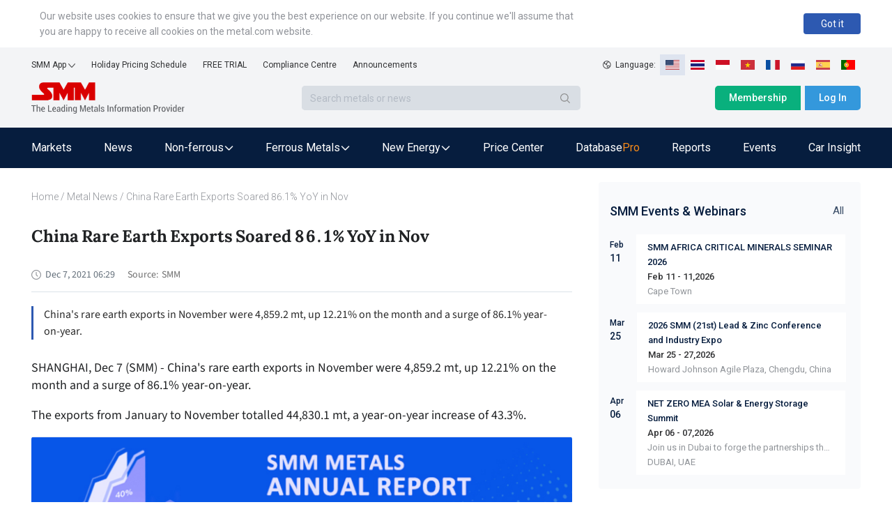

--- FILE ---
content_type: text/html; charset=utf-8
request_url: https://news.metal.com/newscontent/101686782/China-Rare-Earth-Exports-Soared-861-YoY-in-Nov
body_size: 15492
content:
<!DOCTYPE html><html><head><meta charSet="utf-8"/><meta name="viewport" content="width=device-width, viewport-fit=cover"/><link rel="shortcut icon" type="image/x-icon" href="https://static.metal.com/www.metal.com/2.18.43/image/favicon.ico"/><link rel="stylesheet" href="https://static.smm.cn/common.smm.cn/css/antd@4.16.13.min.css"/><script src="https://static.metal.com/common.metal.com/js/fastclick@1.0.6.js"></script><script>
                        if ('addEventListener' in document) {
                            document.addEventListener('DOMContentLoaded', function() {
                                FastClick.attach(document.body);
                            }, false);
                        }
                        if(!window.Promise) {
                            document.writeln('<script src="https://static.metal.com/common.metal.com/js/es6-promise@3.2.2.min.js"'+'>'+'<'+'/'+'script>');
                        }
                    </script><title>China Rare Earth Exports Soared 86.1% YoY in Nov | SMM</title><meta name="description" content="China&#x27;s rare earth exports in November were 4,859.2 mt, up 12.21% on the month and a surge of 86.1% year-on-year. "/><meta property="og:title" content="China Rare Earth Exports Soared 86.1% YoY in Nov | SMM"/><meta property="og:description" content="China&#x27;s rare earth exports in November were 4,859.2 mt, up 12.21% on the month and a surge of 86.1% year-on-year. "/><meta name="google-signin-client_id" content="720075917606-473tlerbifpvqjrmc55v73h6bvj8bcpr.apps.googleusercontent.com"/><meta name="keywords" content="rare earth exports,"/><meta property="og:image" content="https://imgqn.smm.cn/production/admin/news/cn/thumb/WPKpyiqqoVkNsLUTJoDT20170622034918.jpg?imageView2/1/w/176/h/110/q/100"/><meta name="next-head-count" content="13"/><link rel="preload" href="https://static.metal.com/mnews.metal.com/3.3.02/_next/static/CXqY43P4vDptWOzT_00E-/pages/web/newscontent/%5BnewsId%5D/%5Btitle%5D.js" as="script"/><link rel="preload" href="https://static.metal.com/mnews.metal.com/3.3.02/_next/static/CXqY43P4vDptWOzT_00E-/pages/_app.js" as="script"/><link rel="preload" href="https://static.metal.com/mnews.metal.com/3.3.02/_next/static/runtime/webpack-4b444dab214c6491079c.js" as="script"/><link rel="preload" href="https://static.metal.com/mnews.metal.com/3.3.02/_next/static/chunks/commons.e61244ae3f3ea50565de.js" as="script"/><link rel="preload" href="https://static.metal.com/mnews.metal.com/3.3.02/_next/static/chunks/styles.d956dd609b8624797f6d.js" as="script"/><link rel="preload" href="https://static.metal.com/mnews.metal.com/3.3.02/_next/static/runtime/main-7c77c0b0ed52e4ab1bc4.js" as="script"/><link rel="stylesheet" href="https://static.metal.com/mnews.metal.com/3.3.02/_next/static/css/styles.02cff04d.chunk.css"/></head><body><div id="__next"><div class="pageWarp"><div class="smm-component-header-en-mobile"><div class="menu"><a href="https://www.metal.com" target="_blank"><img class="logo" src="https://static.metal.com/common.metal.com/images/header-en/smm_logo_mobile.png" alt="The Leading Metals Information Provider"/></a><img class="icon" src="https://static.metal.com/common.metal.com/images/header-en/menu.png"/></div><div class="menu-placeholder"></div></div><div>
                        <!--[if lte IE 9]>
                        <div class="smm-component-header-en-low-version">
                            <div class="main">
                                <div>The browser you using may not be able to browse the website normally. To get a better website browsing experience, we recommend two methods :</div>
                                <div>1. change your browserupg</div>
                                <div>2. upgrade your browser to IE10 or above</div>
                            </div>
                        </div>
                        <![endif]-->
                    </div><div class="smm-component-header-en"><div class="header"><div class="links"><div class="item devices">SMM App<img class="icon" src="https://static.metal.com/common.metal.com/images/header-en/arrow_bottom_black.png"/><div class="inside"><a class="link gtm_header" target="_blank" href="https://play.google.com/store/apps/details?id=cn.smm.en">Android</a><a class="link gtm_header" target="_blank" href="https://apps.apple.com/us/app/shanghai-metal-market/id1247850478">iOS</a></div></div><a class="item gtm_header" href="https://www.metal.com/holiday-pricing-schedule">Holiday Pricing Schedule</a><a class="item gtm_header" href="https://www.metal.com/free-trial?source=metal.news">FREE TRIAL</a><a class="item gtm_header" href="https://www.metal.com/comp">Compliance Centre</a><a class="item gtm_header" href="https://news.metal.com/announcement">Announcements</a></div><div class="language"><img class="global" src="https://static.metal.com/common.metal.com/images/header-en/global.png" alt="gloabl"/><span>Language:  </span><img class="langItemActive" src="https://static.metal.com/common.metal.com/images/header-en/en.png" alt="language-icon"/><a href="https://www.metal.com/th/home" target="_blank"><img class="langItem" src="https://static.metal.com/common.metal.com/images/header-en/th.png" alt="language-icon"/></a><a href="https://www.metal.com/id/home" target="_blank"><img class="langItem" src="https://static.metal.com/common.metal.com/images/header-en/id.png" alt="language-icon"/></a><a href="https://www.metal.com/vn/home" target="_blank"><img class="langItem" src="https://static.metal.com/common.metal.com/images/header-en/vn.png" alt="language-icon"/></a><a href="https://www.metal.com/fr/home" target="_blank"><img class="langItem" src="https://static.metal.com/common.metal.com/images/header-en/fr.png" alt="language-icon"/></a><a href="https://www.metal.com/ru/home" target="_blank"><img class="langItem" src="https://static.metal.com/common.metal.com/images/header-en/ru.png" alt="language-icon"/></a><a href="https://www.metal.com/es/home" target="_blank"><img class="langItem" src="https://static.metal.com/common.metal.com/images/header-en/es.png" alt="language-icon"/></a><a href="https://www.metal.com/pt/home" target="_blank"><img class="langItem" src="https://static.metal.com/common.metal.com/images/header-en/pt.png" alt="language-icon"/></a></div></div><div class="main"><div class="left"><div class="logo"><a href="https://www.metal.com"><img class="icon gtm_header" src="https://static.metal.com/common.metal.com/images/header-en/logo.png" alt="The Leading Metals Information Provider"/></a></div><div class="search"><input type="text" class="input" placeholder="Search metals or news" value=""/><div class="button"><img class="icon" src="https://static.metal.com/common.metal.com/images/header-en/search_black.png"/></div></div></div><div class="right"><a class="button gtm_header subscribe" href="https://user.metal.com/membership">Membership</a><button class="button gtm_header sign-in">Log In</button></div></div><div class="nav "><div class="content"><a class="tab" href="https://www.metal.com/price"><span class="gtm_header 英文站主导航-Markets">Markets</span></a><a class="tab" href="https://news.metal.com"><span class="gtm_header 英文站主导航-News">News</span></a><div class="tab tab-selected"><span>Non-ferrous</span><img class="icon" src="https://static.metal.com/common.metal.com/images/header-en/downward.png"/><div class="inside"><div class="left"><div class="title">Non-ferrous</div><div class="name "><span>Base Metals</span><img class="arrow-icon" src="https://static.metal.com/common.metal.com/images/header-en/arrow_right_black.png"/></div><div class="name "><span>Rare Earth</span><img class="arrow-icon" src="https://static.metal.com/common.metal.com/images/header-en/arrow_right_black.png"/></div><div class="name "><span>Scrap Metals</span><img class="arrow-icon" src="https://static.metal.com/common.metal.com/images/header-en/arrow_right_black.png"/></div><div class="name "><span>Minor Metals</span><img class="arrow-icon" src="https://static.metal.com/common.metal.com/images/header-en/arrow_right_black.png"/></div><div class="name "><span>Precious Metals</span><img class="arrow-icon" src="https://static.metal.com/common.metal.com/images/header-en/arrow_right_black.png"/></div></div></div></div><div class="tab tab-selected"><span>Ferrous Metals</span><img class="icon" src="https://static.metal.com/common.metal.com/images/header-en/downward.png"/><div class="inside"><div class="left"><div class="title">Ferrous Metals</div><a class="name gtm_header 英文站主导航-Ferrous Metals-Iron Ore Index" href="https://www.metal.com/Iron-Ore-Index">Iron Ore Index</a><a class="name gtm_header 英文站主导航-Ferrous Metals-Iron Ore Price" href="https://www.metal.com/Iron-Ore-Price">Iron Ore Price</a><a class="name gtm_header 英文站主导航-Ferrous Metals-Coke" href="https://www.metal.com/Coke">Coke</a><a class="name gtm_header 英文站主导航-Ferrous Metals-Coal" href="https://www.metal.com/Coal">Coal</a><a class="name gtm_header 英文站主导航-Ferrous Metals-Pig Iron" href="https://www.metal.com/Pig-Iron">Pig Iron</a><a class="name gtm_header 英文站主导航-Ferrous Metals-Steel Billet" href="https://www.metal.com/Steel-Billet">Steel Billet</a><a class="name gtm_header 英文站主导航-Ferrous Metals-Finished Steel" href="https://www.metal.com/Finished-Steel">Finished Steel</a></div></div></div><div class="tab tab-selected"><span>New Energy</span><img class="icon" src="https://static.metal.com/common.metal.com/images/header-en/downward.png"/><div class="inside"><div class="left"><div class="title">New Energy</div><a class="name gtm_header 英文站主导航-New Energy-Solar" href="https://www.metal.com/Solar">Solar</a><a class="name gtm_header 英文站主导航-New Energy-Lithium" href="https://www.metal.com/Lithium">Lithium</a><a class="name gtm_header 英文站主导航-New Energy-Cobalt" href="https://www.metal.com/Cobalt">Cobalt</a><a class="name gtm_header 英文站主导航-New Energy-Cathode Material" href="https://www.metal.com/Cathode-Material">Cathode Material</a><a class="name gtm_header 英文站主导航-New Energy-Phosphorus" href="https://www.metal.com/Phosphorus">Phosphorus</a><a class="name gtm_header 英文站主导航-New Energy-Carbon Anode" href="https://www.metal.com/Carbon-Anode">Carbon Anode</a><a class="name gtm_header 英文站主导航-New Energy-Separator" href="https://www.metal.com/Separator">Separator</a><a class="name gtm_header 英文站主导航-New Energy-Electrolyte" href="https://www.metal.com/Electrolyte">Electrolyte</a><a class="name gtm_header 英文站主导航-New Energy-Battery Cell And Module" href="https://www.metal.com/Battery-Cell-And-Module">Battery Cell And Module</a><a class="name gtm_header 英文站主导航-New Energy-Battery Recycling" href="https://www.metal.com/Battery-Recycling">Battery Recycling</a><a class="name gtm_header 英文站主导航-New Energy-Nickel And Manganese" href="https://www.metal.com/Nickel-And-Manganese">Nickel And Manganese</a><a class="name gtm_header 英文站主导航-New Energy-Other Materials" href="https://www.metal.com/Other-Materials">Other Materials</a><a class="name gtm_header 英文站主导航-New Energy-Sodium-ion Battery" href="https://www.metal.com/Sodium-ion-Battery">Sodium-ion Battery</a><a class="name gtm_header 英文站主导航-New Energy-Hydrogen Energy" href="https://www.metal.com/Hydrogen-Energy">Hydrogen Energy</a></div></div></div><a class="tab" href="https://www.metal.com/dashboard"><span class="gtm_header 英文站主导航-Price Center">Price Center</span></a><a class="tab" href="https://data-pro.metal.com"><span class="gtm_header 英文站主导航-Database">Database</span><span class="tag gtm_header">Pro</span></a><a class="tab" href="https://publications.metal.com"><span class="gtm_header 英文站主导航-Reports">Reports</span></a><a class="tab" href="https://www.metal.com/events/conferences"><span class="gtm_header 英文站主导航-Events">Events</span></a><a class="tab" href="https://car.metal.com"><span class="gtm_header 英文站主导航-Car Insight">Car Insight</span></a></div></div></div><div class="newDetail___TCv9h"><div class="contentLeft___1TwuK"><div class="crumb___3e0p2 "><a class="link___2FA5z " href="https://www.metal.com">Home</a><span> / </span><a class="link___2FA5z back___2SuJm" href="https://news.metal.com">Metal News</a><span> / </span>China Rare Earth Exports Soared 86.1% YoY in Nov</div><div class="article___2M2JA"><h1 class="title___3CPby">China Rare Earth Exports Soared 86.1% YoY in Nov</h1><div class="bar___2OMfu"><div class="timeGroup___1AN4T"><span class="icontime___2GL8E"><img src="/static/images/icon_time.png" alt="icon"/></span><span class="date___tNGkI">Dec 7, 2021 14:29</span></div><div class="typeNameGroup___3Xf1C"></div><div class="source___2jn3N"><span class="sourceLeft___1VHfB">Source:</span><span>SMM</span></div><div class="addthis___1H3x2"><div class="sharethis-inline-share-buttons"></div></div></div><div class="profile___5-nnM profileHasLogin___2Asae">China&#x27;s rare earth exports in November were 4,859.2 mt, up 12.21% on the month and a surge of 86.1% year-on-year. </div><div class="content___2FUFa"><div class="content___2FUFa"><p>SHANGHAI, Dec 7 (SMM) -&nbsp;China&#39;s rare earth exports in November were 4,859.2 mt, up 12.21% on the month and a surge of 86.1% year-on-year.&nbsp;</p>

<p>The exports from January to November totalled 44,830.1 mt, a year-on-year increase of 43.3%.</p>

<p><a href="https://www.metal.com/publication/annual-reports"><img alt="" src="https://imgqn.smm.cn/production/admin/news/en/pic/Arcqh20211207143033.png?imageView2/2/w/800" style="height:291px; width:800px" /></a></p>
</div><div class="keywords___3f1v5"><div class="keywordsItem___nrTb4">rare earth exports</div></div><div class="dataSourceStatement___1BJS8">Data Source Statement: Except for publicly available information, all other data are processed by SMM based on publicly available information, market exchanges, and relying on SMM&#x27;s internal database model, for reference only and do not constitute decision-making recommendations.</div><div class="contact___2nsvA"><p>For queries, please contact Lemon Zhao at<!-- --> <a href="mailto:lemonzhao@smm.cn">lemonzhao@smm.cn</a></p><p>For more information on how to access our research reports, please email<!-- --> <a href="mailto:service.en@smm.cn">service.en@smm.cn</a></p></div></div><div style="margin-bottom:52px"><span class="recommendNewsTitle___1mGL3">Related news</span><section class=" "><div class="ant-list ant-list-vertical ant-list-split"><div class="ant-spin-nested-loading"><div class="ant-spin-container"><ul class="ant-list-items"><div class="newsItem___1ryT-"><div class="newsItemContent___2VmeC"><a href="https://news.metal.com/newscontent/100759379/china-southern-rare-earth-group-releases-latest-listed-prices" target="_blank"><div class="title___3NlGu">China Southern Rare Earth Group Releases Latest Listed Prices</div><div class="description___-jbq0">China Southern Rare Earth Group announced listed prices for rare earth oxides. </div></a><div class="typeAndTime___QNH6E"><div class="timeGroup___2n4lm"><span class="icontime___3ijQH"><img src="/static/images/icon_time.png" alt="time"/></span><span class="date___1ihpj">Sep 26, 2017 10:36</span></div><div class="typeGroup___1Rlvb"><a href="https://news.metal.com/list/industry" target="_blank" class="type___1C0OM">Industry</a><a href="https://news.metal.com/list/reminder" target="_blank" class="type___1C0OM">Reminder</a></div></div></div><div class="newsThumb___ukxNK"><img src="https://imgqn.smm.cn/production/admin/news/cn/thumb/WPKpyiqqoVkNsLUTJoDT20170622034918.jpg?imageView2/1/w/176/h/110/q/100" alt="China Southern Rare Earth Group Releases Latest Listed Prices"/></div></div><div class="newsItem___1ryT-"><div class="newsItemContent___2VmeC"><a href="https://news.metal.com/newscontent/100757261/inner-mongolia-rare-earth-exports-grow-yoy-in-1h-2017-and-export-price-down" target="_blank"><div class="title___3NlGu">Inner Mongolia Rare Earth Exports Grow YoY in 1H 2017, and Export Price Down</div><div class="description___-jbq0">Inner Mongolia exported a total of 5,029.9 tonnes of rare earth during the first half of the year, up 1.3 times from the same period of 2016, according to Hohhot Customs.</div></a><div class="typeAndTime___QNH6E"><div class="timeGroup___2n4lm"><span class="icontime___3ijQH"><img src="/static/images/icon_time.png" alt="time"/></span><span class="date___1ihpj">Sep 13, 2017 15:17</span></div><div class="typeGroup___1Rlvb"><a href="https://news.metal.com/list/industry" target="_blank" class="type___1C0OM">Industry</a></div></div></div><div class="newsThumb___ukxNK"><img src="https://imgqn.smm.cn/production/admin/news/cn/thumb/NgFkEYwSAjVnzOAJjpnj20170622034846.jpg?imageView2/1/w/176/h/110/q/100" alt="Inner Mongolia Rare Earth Exports Grow YoY in 1H 2017, and Export Price Down"/></div></div><div class="newsItem___1ryT-"><div class="newsItemContent___2VmeC"><a href="https://news.metal.com/newscontent/100755879/rare-earth-market-falls-into-wait-and-see-attitude" target="_blank"><div class="title___3NlGu">Rare Earth Market Falls into Wait-and-See Attitude</div><div class="description___-jbq0">Major rare earth producers and traders raised offers to closer to listed prices of products released Monday by Baotou Steel Rare-Earth International Trading. </div></a><div class="typeAndTime___QNH6E"><div class="timeGroup___2n4lm"><span class="icontime___3ijQH"><img src="/static/images/icon_time.png" alt="time"/></span><span class="date___1ihpj">Sep 6, 2017 11:26</span></div><div class="typeGroup___1Rlvb"><a href="https://news.metal.com/list/smm-insight" target="_blank" class="type___1C0OM">SMM Insight</a></div></div></div><div class="newsThumb___ukxNK"><img src="https://imgqn.smm.cn/production/admin/news/cn/thumb/NgFkEYwSAjVnzOAJjpnj20170622034846.jpg?imageView2/1/w/176/h/110/q/100" alt="Rare Earth Market Falls into Wait-and-See Attitude"/></div></div><div class="newsItem___1ryT-"><div class="newsItemContent___2VmeC"><a href="https://news.metal.com/newscontent/100754258/china-to-see-rare-earth-supply-shortages-in-2h-2017" target="_blank"><div class="title___3NlGu">China to See Rare Earth Supply Shortages in 2H 2017</div><div class="description___-jbq0">China’s rare earth market will witness supply shortages during the second half of 2017, said Ma Rongzhang, Secretary General of Association of China Rare Earth Industry. </div></a><div class="typeAndTime___QNH6E"><div class="timeGroup___2n4lm"><span class="icontime___3ijQH"><img src="/static/images/icon_time.png" alt="time"/></span><span class="date___1ihpj">Aug 29, 2017 10:13</span></div><div class="typeGroup___1Rlvb"><a href="https://news.metal.com/list/industry" target="_blank" class="type___1C0OM">Industry</a></div></div></div><div class="newsThumb___ukxNK"><img src="https://imgqn.smm.cn/production/admin/news/cn/thumb/NgFkEYwSAjVnzOAJjpnj20170622034846.jpg?imageView2/1/w/176/h/110/q/100" alt="China to See Rare Earth Supply Shortages in 2H 2017"/></div></div><div class="newsItem___1ryT-"><div class="newsItemContent___2VmeC"><a href="https://news.metal.com/newscontent/100733802/china-rare-earth-and-its-products-exports-grow-461-in-march" target="_blank"><div class="title___3NlGu">China Rare Earth and Its Products Exports Grow 46.1% in March</div><div class="description___-jbq0">China’s rare earth and its products exports were 8,030 tonnes in March, up 46.1% from February and 19.2% on a yearly basis, according to China Customs.</div></a><div class="typeAndTime___QNH6E"><div class="timeGroup___2n4lm"><span class="icontime___3ijQH"><img src="/static/images/icon_time.png" alt="time"/></span><span class="date___1ihpj">Apr 27, 2017 10:03</span></div><div class="typeGroup___1Rlvb"><a href="https://news.metal.com/list/industry" target="_blank" class="type___1C0OM">Industry</a><a href="https://news.metal.com/list/reminder" target="_blank" class="type___1C0OM">Reminder</a></div></div></div><div class="newsThumb___ukxNK"><img src="https://imgqn.smm.cn/admin/company/AjCTsyBhsVnaaJgteWpI20160804112907.jpg?imageView2/1/w/176/h/110/q/100" alt="China Rare Earth and Its Products Exports Grow 46.1% in March"/></div></div><div class="newsItem___1ryT-"><div class="newsItemContent___2VmeC"><a href="https://news.metal.com/newscontent/100729988/china-wraps-up-latest-round-of-rare-earth-reserves" target="_blank"><div class="title___3NlGu">China Wraps Up Latest Round of Rare Earth Reserves</div><div class="description___-jbq0">China’s State Reserve Bureau concluded the latest round of rare earth stockpiling on March 28.</div></a><div class="typeAndTime___QNH6E"><div class="timeGroup___2n4lm"><span class="icontime___3ijQH"><img src="/static/images/icon_time.png" alt="time"/></span><span class="date___1ihpj">Mar 29, 2017 16:26</span></div><div class="typeGroup___1Rlvb"><a href="https://news.metal.com/list/industry" target="_blank" class="type___1C0OM">Industry</a></div></div></div><div class="newsThumb___ukxNK"><img src="https://imgqn.smm.cn/admin/company/oxULAhSprClAcaSXshvw20160928113704.jpg?imageView2/1/w/176/h/110/q/100" alt="China Wraps Up Latest Round of Rare Earth Reserves"/></div></div><div class="newsItem___1ryT-"><div class="newsItemContent___2VmeC"><a href="https://news.metal.com/newscontent/100715097/china-announces-first-bidding-results-for-rare-earth-smm-reports" target="_blank"><div class="title___3NlGu">China Announces First Bidding Results for Rare Earth, SMM Reports</div><div class="description___-jbq0">China’s State Bureau of Statistics announced December 13 the first bidding results for rare earth this year, Shanghai Metals Market reported, with details in the table below.</div></a><div class="typeAndTime___QNH6E"><div class="timeGroup___2n4lm"><span class="icontime___3ijQH"><img src="/static/images/icon_time.png" alt="time"/></span><span class="date___1ihpj">Dec 14, 2016 11:48</span></div><div class="typeGroup___1Rlvb"><a href="https://news.metal.com/list/smm-insight" target="_blank" class="type___1C0OM">SMM Insight</a><a href="https://news.metal.com/list/industry" target="_blank" class="type___1C0OM">Industry</a></div></div></div><div class="newsThumb___ukxNK"><img src="https://imgqn.smm.cn/admin/company/IAMhhkRRTEHhSuQpGRjd20160909113951.jpg?imageView2/1/w/176/h/110/q/100" alt="China Announces First Bidding Results for Rare Earth, SMM Reports"/></div></div><div class="newsItem___1ryT-"><div class="newsItemContent___2VmeC"><a href="https://news.metal.com/newscontent/100714958/analysis-of-china-crackdowns-on-rare-earth-sector-smm-reports" target="_blank"><div class="title___3NlGu">Analysis of China Crackdowns on Rare Earth Sector, SMM Reports</div><div class="description___-jbq0">China announced last week to launch crackdowns against illegal activities in the rare earth industry from December 2016 under cooperation of eight relevant ministries. What’s impact on China’s rare ea</div></a><div class="typeAndTime___QNH6E"><div class="timeGroup___2n4lm"><span class="icontime___3ijQH"><img src="/static/images/icon_time.png" alt="time"/></span><span class="date___1ihpj">Dec 13, 2016 18:04</span></div><div class="typeGroup___1Rlvb"><a href="https://news.metal.com/list/smm-insight" target="_blank" class="type___1C0OM">SMM Insight</a><a href="https://news.metal.com/list/industry" target="_blank" class="type___1C0OM">Industry</a></div></div></div><div class="newsThumb___ukxNK"><img src="https://imgqn.smm.cn/production/admin/news/cn/thumb/SdNQHUjFLsQeZmwUmKJq20161213021303.jpg?imageView2/1/w/176/h/110/q/100" alt="Analysis of China Crackdowns on Rare Earth Sector, SMM Reports"/></div></div><div class="newsItem___1ryT-"><div class="newsItemContent___2VmeC"><a href="https://news.metal.com/newscontent/100709168/china-rare-earth-exports-grow-in-october-with-export-price-falling" target="_blank"><div class="title___3NlGu">China Rare Earth Exports Grow in October, with Export Price Falling</div><div class="description___-jbq0">China exported 3,432 tonnes of rare earth products in October, up 2.3 per cent on a yearly basis. </div></a><div class="typeAndTime___QNH6E"><div class="timeGroup___2n4lm"><span class="icontime___3ijQH"><img src="/static/images/icon_time.png" alt="time"/></span><span class="date___1ihpj">Nov 9, 2016 11:12</span></div><div class="typeGroup___1Rlvb"><a href="https://news.metal.com/list/industry" target="_blank" class="type___1C0OM">Industry</a></div></div></div><div class="newsThumb___ukxNK"><img src="https://imgqn.smm.cn/production/admin/company/tuhqxJVdTstoTohQXBRs20161014100300.jpg?imageView2/1/w/176/h/110/q/100" alt="China Rare Earth Exports Grow in October, with Export Price Falling"/></div></div></ul></div></div></div></section></div></div></div><div class="contentRight___14_Sm"><section class="eventListAside___3GDKP " style="margin-top:20px"><div class="eventsHead___2Rs8Z"><h3 class="eventsTitle___36QIq">SMM Events &amp; Webinars</h3><a href="https://www.metal.com/events" class="eventsAll___3H3gR">All</a></div><ul class="eventsList___2pmFO"><li class="eventsItem___3yTxI"><div class="eventPublishTime___3hQQd"><div class="month___2t1ai">Feb</div><div class="day___3XcX-">11</div></div><ul class="list___2suGc"><li><h4 class="title___1J9Bp"><a target="_blank" href="https://www.metal.com/events/conferences/SMM-AFRICA-CRITICAL-MINERALS-SEMINAR-2026/945">SMM AFRICA CRITICAL MINERALS SEMINAR 2026</a></h4><div class="date___yQBWt">Feb 11 - 11,2026</div><div class="description___2AgnO"></div><div class="address___1unie">Cape Town</div></li></ul></li><li class="eventsItem___3yTxI"><div class="eventPublishTime___3hQQd"><div class="month___2t1ai">Mar</div><div class="day___3XcX-">25</div></div><ul class="list___2suGc"><li><h4 class="title___1J9Bp"><a target="_blank" href="https://lead-zinc-conference.metal.com/home?fromId=8277b55717&amp;from=20">2026 SMM (21st) Lead &amp; Zinc Conference and Industry Expo</a></h4><div class="date___yQBWt">Mar 25 - 27,2026</div><div class="description___2AgnO"></div><div class="address___1unie">Howard Johnson Agile Plaza, Chengdu, China</div></li></ul></li><li class="eventsItem___3yTxI"><div class="eventPublishTime___3hQQd"><div class="month___2t1ai">Apr</div><div class="day___3XcX-">06</div></div><ul class="list___2suGc"><li><h4 class="title___1J9Bp"><a target="_blank" href="https://netzerosolarmea.metal.com/">NET ZERO MEA Solar &amp; Energy Storage Summit</a></h4><div class="date___yQBWt">Apr 06 - 07,2026</div><div class="description___2AgnO">Join us in Dubai to forge the partnerships that will power our future.</div><div class="address___1unie">DUBAI, UAE</div></li></ul></li></ul></section><div class="news___mx2W_ " style="margin-top:20px"><div class="title___2Ab4k">MOST POPULAR</div><div class="list___1sujk"><div class="item___1atl-"><div class="content___3P5Av"><span class="count___3ydWC">1<!-- -->.</span><a href="https://www.metal.com/consulting/case-study/detail/96" class="itemTitle___3S_qV">China Lithium Market Dynamics and Lithium Procurement Study</a></div></div><div class="item___1atl-"><div class="content___3P5Av"><span class="count___3ydWC">2<!-- -->.</span><a href="https://www.metal.com/consulting/case-study/detail/95" class="itemTitle___3S_qV">Battery Recycling Technology Understanding</a></div></div><div class="item___1atl-"><div class="content___3P5Av"><span class="count___3ydWC">3<!-- -->.</span><a href="https://www.metal.com/consulting/case-study/detail/94" class="itemTitle___3S_qV">Solid State Battery Market</a></div></div><div class="item___1atl-"><div class="content___3P5Av"><span class="count___3ydWC">4<!-- -->.</span><a href="https://www.metal.com/consulting/case-study/detail/93" class="itemTitle___3S_qV">   China Scrap Steel Quality Analysis </a></div></div><div class="item___1atl-"><div class="content___3P5Av"><span class="count___3ydWC">5<!-- -->.</span><a href="https://www.metal.com/consulting/case-study/detail/92" class="itemTitle___3S_qV">China Scrap Steel Cost Curve</a></div></div></div></div></div></div><div class="smm-component-footer-en"><div class="top"><div class="title"><span>Shanghai Metals Market</span></div><div class="content"><div><div class="sitemap"><a class="link gtm_footer" href="https://www.metal.com/privacy-policy" target="_blank">Privacy Policy</a><a class="link gtm_footer" href="https://www.metal.com/comp" target="_blank">Compliance Centre</a><a class="link gtm_footer" href="https://static-metal.smm.cn/production/metal/HnBOK20170224095141.pdf" target="_blank">SMM Credit Service</a><a class="link gtm_footer" href="https://www.metal.com/contact-us" target="_blank">Contact Us</a><a class="link gtm_footer" href="https://www.metal.com/about-us" target="_blank">About Us</a><a class="link gtm_footer" href="https://www.metal.com/terms-conditions" target="_blank">Terms &amp; Conditions</a><a class="link gtm_footer" href="https://www.metal.com/sitemap" target="_blank">Sitemap</a><a class="link gtm_footer" href="https://www.metal.com/holiday-pricing-schedule" target="_blank">Holiday Pricing Schedule</a></div><div class="notice">Notice: By accessing this site you agree that you will not copy or reproduce any part of its contents (including, but not limited to, single prices, graphs or news content) in any form or for any purpose whatsoever without the prior written consent of the publisher.</div></div></div></div><hr class="hr"/><div class="middle"><div class="contact-us"><div class="item" style="cursor:pointer"><img class="icon" src="https://static.metal.com/common.metal.com/images/footer-en/1.0.5/email.png"/><div><div>Drop us a line</div><div>service.en@smm.cn</div></div></div><div class="item"><img class="icon" src="https://static.metal.com/common.metal.com/images/footer-en/1.0.5/phone.png"/><div><div>How can we help you?</div><div>+86 021 5155-0306</div></div></div><div class="item" style="cursor:pointer"><img class="icon" src="https://static.metal.com/common.metal.com/images/footer-en/1.0.5/app.png"/><div><div>Live chat via WhatsApp</div></div></div></div><div class="links"><a class="item" href="https://rss.metal.com" target="_blank" rel="nofollow"><img class="icon gtm_footer" src="https://static.metal.com/common.metal.com/images/footer-en/1.0.5/rss.png"/></a><a class="item" href="https://www.instagram.com/smm_shanghaimetalsmarket" target="_blank" rel="nofollow"><img class="icon gtm_footer" src="https://static.metal.com/common.metal.com/images/footer-en/Instagram.png"/></a><a class="item" href="https://www.linkedin.com/company/shanghai-metal-market" target="_blank" rel="nofollow"><img class="icon gtm_footer" src="https://static.metal.com/common.metal.com/images/footer-en/1.0.5/linkin.png"/></a><a class="item" href="https://twitter.com/CnMetals" target="_blank" rel="nofollow"><img class="icon gtm_footer" src="https://static.metal.com/common.metal.com/images/footer-en/twitter.png"/></a><a class="item" href="https://www.facebook.com/smm.china" target="_blank" rel="nofollow"><img class="icon gtm_footer" src="https://static.metal.com/common.metal.com/images/footer-en/1.0.5/facebook.png"/></a><a class="item" href="https://www.youtube.com/@ShanghaiMetalsMarket" target="_blank" rel="nofollow"><img class="icon gtm_footer" src="https://static.metal.com/common.metal.com/images/footer-en/1.0.5/youtube.png"/></a></div></div><hr class="hr"/><div class="bottom"><span>Copyright © <!-- -->2026<!-- --> SMM Information &amp; Technology Co., Ltd. All rights reserved.</span><div class="store"><a class="item" href="https://apps.apple.com/us/app/shanghai-metal-market/id1247850478" target="_blank" rel="nofollow"><img class="icon gtm_footer" src="https://static.metal.com/common.metal.com/images/footer-en/1.0.5/apple.png"/></a><a class="item" href="https://play.google.com/store/apps/details?id=cn.smm.en" target="_blank" rel="nofollow"><img class="icon gtm_footer" src="https://static.metal.com/common.metal.com/images/footer-en/1.0.5/google.png"/></a><a class="item" href="" target="_blank" rel="nofollow"><img class="icon gtm_footer" src="https://static.metal.com/common.metal.com/images/footer-en/1.0.5/android.png"/></a></div></div></div></div></div><script id="__NEXT_DATA__" type="application/json">{"dataManager":"[]","props":{"headerProps":{"userInfo":{"userID":0,"email":"","companyName":"","isLogin":false},"signUpSource":"metal.news","subtitle":"News","wwwMetalHost":"https://www.metal.com","nav":[{"title":"Non-ferrous","children":{"title":"Non-ferrous","data":[{"title":"Base Metals","hrefTitle":"Base Metals","isVirtual":0,"children":{"title":"Base Metals","data":[{"title":"Aluminum","hrefTitle":"Aluminum"},{"title":"Copper","hrefTitle":"Copper"},{"title":"Zinc","hrefTitle":"Zinc"},{"title":"Nickel","hrefTitle":"Nickel"},{"title":"Lead","hrefTitle":"Lead"},{"title":"Tin","hrefTitle":"Tin"}]}},{"title":"Rare Earth","hrefTitle":"Rare Earth","isVirtual":0,"children":{"title":"Rare Earth","data":[{"title":"Concentrate","hrefTitle":"Concentrate"},{"title":"Rare Earth Salts","hrefTitle":"Rare-Earth-Salts"},{"title":"Rare Earth Oxides","hrefTitle":"Rare-Earth-Oxides"},{"title":"Rare Earth Metals","hrefTitle":"Rare-Earth-Metals"},{"title":"Rare-earth Magnet","hrefTitle":"Rare-Earth-Magnets"},{"title":"Other NdFeB Raw Materials","hrefTitle":"Other-NdFeB-Raw-Materials"},{"title":"NdFeB Scrap","hrefTitle":"NdFeB-Scrap"}]}},{"title":"Scrap Metals","hrefTitle":"Scrap Metals","isVirtual":0,"children":{"title":"Scrap Metals","data":[{"title":"Copper Scrap","hrefTitle":"Copper-Scrap"},{"title":"Aluminum Scrap","hrefTitle":"Aluminum-Scrap"},{"title":"Tin Scrap","hrefTitle":"Tin-Scrap"},{"title":"Steel Scrap","hrefTitle":"Steel-Scrap"},{"title":"New Energy Scrap","hrefTitle":"New Energy Scrap"}]}},{"title":"Minor Metals","hrefTitle":"Minor Metals","isVirtual":0,"children":{"title":"Minor Metals","data":[{"title":"Silicon","hrefTitle":"Silicon"},{"title":"Magnesium","hrefTitle":"Magnesium"},{"title":"Titanium","hrefTitle":"Titanium"},{"title":"Bismuth / Selenium / Tellurium","hrefTitle":"Bismuth-Selenium-Tellurium"},{"title":"Tungsten","hrefTitle":"Tungsten"},{"title":"Antimony","hrefTitle":"Antimony"},{"title":"Chromium","hrefTitle":"Chromium"},{"title":"Manganese","hrefTitle":"Manganese"},{"title":"Indium / Germanium / Gallium","hrefTitle":"Indium-Germanium-Gallium"},{"title":"Niobium / Tantalum","hrefTitle":"Niobium-Tantalum"},{"title":"Other Minor Metals","hrefTitle":"Other-Minor-Metals"}]}},{"title":"Precious Metals","hrefTitle":"Precious Metals","isVirtual":0,"children":{"title":"Precious Metals","data":[{"title":"Gold","hrefTitle":"Gold"},{"title":"Silver","hrefTitle":"Silver"},{"title":"Other Precious Metals","hrefTitle":"Other-Precious-Metals"}]}}]}},{"title":"Ferrous Metals","children":{"title":"Ferrous Metals","data":[{"title":"Iron Ore Index","hrefTitle":"Iron-Ore-Index","isVirtual":1,"children":{"title":"Iron Ore Index","data":[{"title":"Iron Ore Index","hrefTitle":"Iron-Ore-Index"}]}},{"title":"Iron Ore Price","hrefTitle":"Iron-Ore-Price","isVirtual":1,"children":{"title":"Iron Ore Price","data":[{"title":"Iron Ore Price","hrefTitle":"Iron-Ore-Price"}]}},{"title":"Coke","hrefTitle":"Coke","isVirtual":1,"children":{"title":"Coke","data":[{"title":"Coke","hrefTitle":"Coke"}]}},{"title":"Coal","hrefTitle":"Coal","isVirtual":1,"children":{"title":"Coal","data":[{"title":"Coal","hrefTitle":"Coal"}]}},{"title":"Pig Iron","hrefTitle":"Pig-Iron","isVirtual":1,"children":{"title":"Pig Iron","data":[{"title":"Pig Iron","hrefTitle":"Pig-Iron"}]}},{"title":"Steel Billet","hrefTitle":"Steel-Billet","isVirtual":1,"children":{"title":"Steel Billet","data":[{"title":"Steel Billet","hrefTitle":"Steel-Billet"}]}},{"title":"Finished Steel","hrefTitle":"Finished-Steel","isVirtual":1,"children":{"title":"Finished Steel","data":[{"title":"Finished Steel","hrefTitle":"Finished-Steel"}]}}]}},{"title":"New Energy","children":{"title":"New Energy","data":[{"title":"Solar","hrefTitle":"Solar","isVirtual":1,"children":{"title":"Solar","data":[{"title":"Solar","hrefTitle":"Solar"}]}},{"title":"Lithium","hrefTitle":"Lithium","isVirtual":1,"children":{"title":"Lithium","data":[{"title":"Lithium","hrefTitle":"Lithium"}]}},{"title":"Cobalt","hrefTitle":"Cobalt","isVirtual":1,"children":{"title":"Cobalt","data":[{"title":"Cobalt","hrefTitle":"Cobalt"}]}},{"title":"Cathode Material","hrefTitle":"Cathode-Material","isVirtual":1,"children":{"title":"Cathode Material","data":[{"title":"Cathode Material","hrefTitle":"Cathode-Material"}]}},{"title":"Phosphorus","hrefTitle":"Phosphorus","isVirtual":1,"children":{"title":"Phosphorus","data":[{"title":"Phosphorus","hrefTitle":"Phosphorus"}]}},{"title":"Carbon Anode","hrefTitle":"Carbon-Anode","isVirtual":1,"children":{"title":"Carbon Anode","data":[{"title":"Carbon Anode","hrefTitle":"Carbon-Anode"}]}},{"title":"Separator","hrefTitle":"Separator","isVirtual":1,"children":{"title":"Separator","data":[{"title":"Separator","hrefTitle":"Separator"}]}},{"title":"Electrolyte","hrefTitle":"Electrolyte","isVirtual":1,"children":{"title":"Electrolyte","data":[{"title":"Electrolyte","hrefTitle":"Electrolyte"}]}},{"title":"Battery Cell And Module","hrefTitle":"Battery-Cell-And-Module","isVirtual":1,"children":{"title":"Battery Cell And Module","data":[{"title":"Battery Cell And Module","hrefTitle":"Battery-Cell-And-Module"}]}},{"title":"Battery Recycling","hrefTitle":"Battery-Recycling","isVirtual":1,"children":{"title":"Battery Recycling","data":[{"title":"Battery Recycling","hrefTitle":"Battery-Recycling"}]}},{"title":"Nickel And Manganese","hrefTitle":"Nickel-And-Manganese","isVirtual":1,"children":{"title":"Nickel And Manganese","data":[{"title":"Nickel And Manganese","hrefTitle":"Nickel-And-Manganese"}]}},{"title":"Other Materials","hrefTitle":"Other-Materials","isVirtual":1,"children":{"title":"Other Materials","data":[{"title":"Other Materials","hrefTitle":"Other-Materials"}]}},{"title":"Sodium-ion Battery","hrefTitle":"Sodium-ion-Battery","isVirtual":1,"children":{"title":"Sodium-ion Battery","data":[{"title":"Sodium-ion Battery","hrefTitle":"Sodium-ion-Battery"}]}},{"title":"Hydrogen Energy","hrefTitle":"Hydrogen-Energy","isVirtual":1,"children":{"title":"Hydrogen Energy","data":[{"title":"Hydrogen Energy","hrefTitle":"Hydrogen-Energy"}]}}]}}],"isTest":false,"isNews":true,"signUpCB":null,"source":"metal.news"},"footerProps":{"isTest":false},"isPC":true,"pageProps":{"userInfo":{"user_id":0,"avatar":"","email":"","cellphone":"","company_name":"","agree_cookie":0,"user_type":0,"end_time":0,"isLogin":false},"newsContent":{"newsId":101686782,"content":"","contentEng":"\u003cp\u003eSHANGHAI, Dec 7 (SMM) -\u0026nbsp;China\u0026#39;s rare earth exports in November were 4,859.2 mt, up 12.21% on the month and a surge of 86.1% year-on-year.\u0026nbsp;\u003c/p\u003e\n\n\u003cp\u003eThe exports from January to November totalled 44,830.1 mt, a year-on-year increase of 43.3%.\u003c/p\u003e\n\n\u003cp\u003e\u003ca href=\"https://www.metal.com/publication/annual-reports\"\u003e\u003cimg alt=\"\" src=\"https://imgqn.smm.cn/production/admin/news/en/pic/Arcqh20211207143033.png?imageView2/2/w/800\" style=\"height:291px; width:800px\" /\u003e\u003c/a\u003e\u003c/p\u003e\n","date":"2021-12-07","disable":0,"keywords":",","keywordsEng":"rare earth exports,","picUrls":"","profile":"","profileEng":"China's rare earth exports in November were 4,859.2 mt, up 12.21% on the month and a surge of 86.1% year-on-year. ","pubTimestamp":1638858572,"source":"SMM","sourceUrl":"","title":"","titleEng":"China Rare Earth Exports Soared 86.1% YoY in Nov","type":"","isOrigin":true,"isVip":false,"userId":"","askProductId":"","recommendList":[{"author":"张萍萍","authorEng":"张萍萍","date":"2017-09-26","disable":0,"hits":6,"hitsEng":704,"newsId":100759379,"isEvent":false,"isFocus":false,"isOrigin":true,"isCommend":false,"isVip":false,"isTopic":false,"isUrl":false,"isPriceEvent":false,"keywords":"","keywordsEng":"rare earth,rare earth exports,china rare earth exports","language":"en","languageInt":2,"liveDisplayColor":"","modifier":"","modifierEng":"张萍萍","parentType":"95","productType":"30","profile":"","profileEng":"China Southern Rare Earth Group announced listed prices for rare earth oxides. ","property":"","recommendationEng":0,"pubDate":1506393376,"simpleTitle":"","source":"","fixup":"","thumb":"https://imgqn.smm.cn/production/admin/news/cn/thumb/WPKpyiqqoVkNsLUTJoDT20170622034918.jpg?imageView2/1/w/176/h/110/q/100","title":"","titleEng":"China Southern Rare Earth Group Releases Latest Listed Prices","type":"9504,9505","typeEng":"9504,9505","typeName":"","url":"https://news.metal.com/newscontent/100759379/china-southern-rare-earth-group-releases-latest-listed-prices","updateTime":1506475373,"picUrls":"","isTodayFocus":false,"pageViews":6,"isSet":false,"isFree":false,"isPurchase":false,"isCharge":false,"isSelfFeatured":false,"reason":"","productTypeName":"Rare Earth","clickUrl":"https://news.metal.com/newscontent/100759379/china-southern-rare-earth-group-releases-latest-listed-prices","newsKind":0,"productAbbrName":"","productEngName":"","isToutiao":false,"isThumbBeforeNews":false,"itemType":"","newsUrl":"","firstItemId":0,"firstItemName":"","secondItemId":0,"secondItemName":"","blockId":0,"blockName":""},{"author":"张萍萍","authorEng":"张萍萍","date":"2017-09-13","disable":0,"hits":6,"hitsEng":453,"newsId":100757261,"isEvent":false,"isFocus":false,"isOrigin":true,"isCommend":false,"isVip":false,"isTopic":false,"isUrl":false,"isPriceEvent":false,"keywords":"","keywordsEng":"rare earth,rare earth exports,china rare earth exports","language":"en","languageInt":2,"liveDisplayColor":"","modifier":"","modifierEng":"张萍萍","parentType":"95","productType":"30","profile":"","profileEng":"Inner Mongolia exported a total of 5,029.9 tonnes of rare earth during the first half of the year, up 1.3 times from the same period of 2016, according to Hohhot Customs.","property":"","recommendationEng":0,"pubDate":1505287030,"simpleTitle":"","source":"","fixup":"","thumb":"https://imgqn.smm.cn/production/admin/news/cn/thumb/NgFkEYwSAjVnzOAJjpnj20170622034846.jpg?imageView2/1/w/176/h/110/q/100","title":"","titleEng":"Inner Mongolia Rare Earth Exports Grow YoY in 1H 2017, and Export Price Down","type":"9504","typeEng":"9504","typeName":"","url":"https://news.metal.com/newscontent/100757261/inner-mongolia-rare-earth-exports-grow-yoy-in-1h-2017-and-export-price-down","updateTime":1505352229,"picUrls":"","isTodayFocus":false,"pageViews":6,"isSet":false,"isFree":false,"isPurchase":false,"isCharge":false,"isSelfFeatured":false,"reason":"","productTypeName":"Rare Earth","clickUrl":"https://news.metal.com/newscontent/100757261/inner-mongolia-rare-earth-exports-grow-yoy-in-1h-2017-and-export-price-down","newsKind":0,"productAbbrName":"","productEngName":"","isToutiao":false,"isThumbBeforeNews":false,"itemType":"","newsUrl":"","firstItemId":0,"firstItemName":"","secondItemId":0,"secondItemName":"","blockId":0,"blockName":""},{"author":"张萍萍","authorEng":"张萍萍","date":"2017-09-06","disable":0,"hits":0,"hitsEng":590,"newsId":100755879,"isEvent":false,"isFocus":false,"isOrigin":true,"isCommend":false,"isVip":false,"isTopic":false,"isUrl":false,"isPriceEvent":false,"keywords":"","keywordsEng":"rare earth,rare earth exports,china rare earth exports","language":"en","languageInt":2,"liveDisplayColor":"","modifier":"","modifierEng":"张萍萍","parentType":"95","productType":"30","profile":"","profileEng":"Major rare earth producers and traders raised offers to closer to listed prices of products released Monday by Baotou Steel Rare-Earth International Trading. ","property":"","recommendationEng":0,"pubDate":1504668412,"simpleTitle":"","source":"","fixup":"","thumb":"https://imgqn.smm.cn/production/admin/news/cn/thumb/NgFkEYwSAjVnzOAJjpnj20170622034846.jpg?imageView2/1/w/176/h/110/q/100","title":"","titleEng":"Rare Earth Market Falls into Wait-and-See Attitude","type":"9503","typeEng":"9503","typeName":"","url":"https://news.metal.com/newscontent/100755879/rare-earth-market-falls-into-wait-and-see-attitude","updateTime":1504747356,"picUrls":"","isTodayFocus":false,"pageViews":0,"isSet":false,"isFree":false,"isPurchase":false,"isCharge":false,"isSelfFeatured":false,"reason":"","productTypeName":"Rare Earth","clickUrl":"https://news.metal.com/newscontent/100755879/rare-earth-market-falls-into-wait-and-see-attitude","newsKind":0,"productAbbrName":"","productEngName":"","isToutiao":false,"isThumbBeforeNews":false,"itemType":"","newsUrl":"","firstItemId":0,"firstItemName":"","secondItemId":0,"secondItemName":"","blockId":0,"blockName":""},{"author":"张萍萍","authorEng":"张萍萍","date":"2017-08-29","disable":0,"hits":0,"hitsEng":999,"newsId":100754258,"isEvent":false,"isFocus":false,"isOrigin":true,"isCommend":false,"isVip":false,"isTopic":false,"isUrl":false,"isPriceEvent":false,"keywords":"","keywordsEng":"rare earth,rare earth exports,china rare earth exports","language":"en","languageInt":2,"liveDisplayColor":"","modifier":"","modifierEng":"张萍萍","parentType":"95","productType":"30","profile":"","profileEng":"China’s rare earth market will witness supply shortages during the second half of 2017, said Ma Rongzhang, Secretary General of Association of China Rare Earth Industry. ","property":"","recommendationEng":1,"pubDate":1503972826,"simpleTitle":"","source":"","fixup":"","thumb":"https://imgqn.smm.cn/production/admin/news/cn/thumb/NgFkEYwSAjVnzOAJjpnj20170622034846.jpg?imageView2/1/w/176/h/110/q/100","title":"","titleEng":"China to See Rare Earth Supply Shortages in 2H 2017","type":"9504","typeEng":"9504","typeName":"","url":"https://news.metal.com/newscontent/100754258/china-to-see-rare-earth-supply-shortages-in-2h-2017","updateTime":1503977245,"picUrls":"","isTodayFocus":false,"pageViews":0,"isSet":false,"isFree":false,"isPurchase":false,"isCharge":false,"isSelfFeatured":false,"reason":"","productTypeName":"Rare Earth","clickUrl":"https://news.metal.com/newscontent/100754258/china-to-see-rare-earth-supply-shortages-in-2h-2017","newsKind":0,"productAbbrName":"","productEngName":"","isToutiao":false,"isThumbBeforeNews":false,"itemType":"","newsUrl":"","firstItemId":0,"firstItemName":"","secondItemId":0,"secondItemName":"","blockId":0,"blockName":""},{"author":"侯天慧","authorEng":"侯天慧","date":"2017-04-27","disable":0,"hits":3,"hitsEng":442,"newsId":100733802,"isEvent":false,"isFocus":false,"isOrigin":true,"isCommend":false,"isVip":false,"isTopic":false,"isUrl":false,"isPriceEvent":false,"keywords":"","keywordsEng":"rare earth exports, rare earth","language":"en","languageInt":2,"liveDisplayColor":"","modifier":"","modifierEng":"侯天慧","parentType":"95","productType":"30","profile":"","profileEng":"China’s rare earth and its products exports were 8,030 tonnes in March, up 46.1% from February and 19.2% on a yearly basis, according to China Customs.","property":"","recommendationEng":1,"pubDate":1493258611,"simpleTitle":"","source":"","fixup":"","thumb":"https://imgqn.smm.cn/admin/company/AjCTsyBhsVnaaJgteWpI20160804112907.jpg?imageView2/1/w/176/h/110/q/100","title":"","titleEng":"China Rare Earth and Its Products Exports Grow 46.1% in March","type":"9504,9505","typeEng":"9504,9505","typeName":"","url":"https://news.metal.com/newscontent/100733802/china-rare-earth-and-its-products-exports-grow-461-in-march","updateTime":1493259053,"picUrls":"","isTodayFocus":false,"pageViews":3,"isSet":false,"isFree":false,"isPurchase":false,"isCharge":false,"isSelfFeatured":false,"reason":"","productTypeName":"Rare Earth","clickUrl":"https://news.metal.com/newscontent/100733802/china-rare-earth-and-its-products-exports-grow-461-in-march","newsKind":0,"productAbbrName":"","productEngName":"","isToutiao":false,"isThumbBeforeNews":false,"itemType":"","newsUrl":"","firstItemId":0,"firstItemName":"","secondItemId":0,"secondItemName":"","blockId":0,"blockName":""},{"author":"张萍萍","authorEng":"张萍萍","date":"2017-03-29","disable":0,"hits":2,"hitsEng":401,"newsId":100729988,"isEvent":false,"isFocus":false,"isOrigin":true,"isCommend":false,"isVip":false,"isTopic":false,"isUrl":false,"isPriceEvent":false,"keywords":"","keywordsEng":"rare earth,rare earth exports,china rare earth reserves","language":"en","languageInt":2,"liveDisplayColor":"","modifier":"","modifierEng":"张萍萍","parentType":"95","productType":"30","profile":"","profileEng":"China’s State Reserve Bureau concluded the latest round of rare earth stockpiling on March 28.","property":"","recommendationEng":1,"pubDate":1490775969,"simpleTitle":"","source":"","fixup":"","thumb":"https://imgqn.smm.cn/admin/company/oxULAhSprClAcaSXshvw20160928113704.jpg?imageView2/1/w/176/h/110/q/100","title":"","titleEng":"China Wraps Up Latest Round of Rare Earth Reserves","type":"9504","typeEng":"9504","typeName":"","url":"https://news.metal.com/newscontent/100729988/china-wraps-up-latest-round-of-rare-earth-reserves","updateTime":1490776608,"picUrls":"","isTodayFocus":false,"pageViews":2,"isSet":false,"isFree":false,"isPurchase":false,"isCharge":false,"isSelfFeatured":false,"reason":"","productTypeName":"Rare Earth","clickUrl":"https://news.metal.com/newscontent/100729988/china-wraps-up-latest-round-of-rare-earth-reserves","newsKind":0,"productAbbrName":"","productEngName":"","isToutiao":false,"isThumbBeforeNews":false,"itemType":"","newsUrl":"","firstItemId":0,"firstItemName":"","secondItemId":0,"secondItemName":"","blockId":0,"blockName":""},{"author":"张萍萍","authorEng":"张萍萍","date":"2016-12-14","disable":0,"hits":1,"hitsEng":1022,"newsId":100715097,"isEvent":false,"isFocus":false,"isOrigin":true,"isCommend":false,"isVip":false,"isTopic":false,"isUrl":false,"isPriceEvent":false,"keywords":"","keywordsEng":"rare earth,rare earth exports,china rare earth exports","language":"en","languageInt":2,"liveDisplayColor":"","modifier":"","modifierEng":"张萍萍","parentType":"95","productType":"30","profile":"","profileEng":"China’s State Bureau of Statistics announced December 13 the first bidding results for rare earth this year, Shanghai Metals Market reported, with details in the table below.","property":"","recommendationEng":1,"pubDate":1481687315,"simpleTitle":"","source":"","fixup":"","thumb":"https://imgqn.smm.cn/admin/company/IAMhhkRRTEHhSuQpGRjd20160909113951.jpg?imageView2/1/w/176/h/110/q/100","title":"","titleEng":"China Announces First Bidding Results for Rare Earth, SMM Reports","type":"9503,9504","typeEng":"9503,9504","typeName":"","url":"https://news.metal.com/newscontent/100715097/china-announces-first-bidding-results-for-rare-earth-smm-reports","updateTime":1481707760,"picUrls":"","isTodayFocus":false,"pageViews":1,"isSet":false,"isFree":false,"isPurchase":false,"isCharge":false,"isSelfFeatured":false,"reason":"","productTypeName":"Rare Earth","clickUrl":"https://news.metal.com/newscontent/100715097/china-announces-first-bidding-results-for-rare-earth-smm-reports","newsKind":0,"productAbbrName":"","productEngName":"","isToutiao":false,"isThumbBeforeNews":false,"itemType":"","newsUrl":"","firstItemId":0,"firstItemName":"","secondItemId":0,"secondItemName":"","blockId":0,"blockName":""},{"author":"张萍萍","authorEng":"张萍萍","date":"2016-12-13","disable":0,"hits":1,"hitsEng":1041,"newsId":100714958,"isEvent":false,"isFocus":false,"isOrigin":true,"isCommend":false,"isVip":false,"isTopic":false,"isUrl":false,"isPriceEvent":false,"keywords":"","keywordsEng":"rare earth,rare earth exports,china rare earth exports","language":"en","languageInt":2,"liveDisplayColor":"","modifier":"","modifierEng":"张萍萍","parentType":"95","productType":"30","profile":"","profileEng":"China announced last week to launch crackdowns against illegal activities in the rare earth industry from December 2016 under cooperation of eight relevant ministries. What’s impact on China’s rare ea","property":"","recommendationEng":1,"pubDate":1481623498,"simpleTitle":"","source":"","fixup":"","thumb":"https://imgqn.smm.cn/production/admin/news/cn/thumb/SdNQHUjFLsQeZmwUmKJq20161213021303.jpg?imageView2/1/w/176/h/110/q/100","title":"","titleEng":"Analysis of China Crackdowns on Rare Earth Sector, SMM Reports","type":"9503,9504","typeEng":"9503,9504","typeName":"","url":"https://news.metal.com/newscontent/100714958/analysis-of-china-crackdowns-on-rare-earth-sector-smm-reports","updateTime":1481707742,"picUrls":"","isTodayFocus":false,"pageViews":1,"isSet":false,"isFree":false,"isPurchase":false,"isCharge":false,"isSelfFeatured":false,"reason":"","productTypeName":"Rare Earth","clickUrl":"https://news.metal.com/newscontent/100714958/analysis-of-china-crackdowns-on-rare-earth-sector-smm-reports","newsKind":0,"productAbbrName":"","productEngName":"","isToutiao":false,"isThumbBeforeNews":false,"itemType":"","newsUrl":"","firstItemId":0,"firstItemName":"","secondItemId":0,"secondItemName":"","blockId":0,"blockName":""},{"author":"张萍萍","authorEng":"张萍萍","date":"2016-11-09","disable":0,"hits":8,"hitsEng":1022,"newsId":100709168,"isEvent":false,"isFocus":false,"isOrigin":false,"isCommend":false,"isVip":false,"isTopic":false,"isUrl":false,"isPriceEvent":false,"keywords":"","keywordsEng":"rare earth,rare earth exports,china rare earth exports","language":"en","languageInt":2,"liveDisplayColor":"","modifier":"","modifierEng":"张萍萍","parentType":"95","productType":"30","profile":"","profileEng":"China exported 3,432 tonnes of rare earth products in October, up 2.3 per cent on a yearly basis. ","property":"","recommendationEng":1,"pubDate":1478661136,"simpleTitle":"","source":"","fixup":"","thumb":"https://imgqn.smm.cn/production/admin/company/tuhqxJVdTstoTohQXBRs20161014100300.jpg?imageView2/1/w/176/h/110/q/100","title":"","titleEng":"China Rare Earth Exports Grow in October, with Export Price Falling","type":"9504","typeEng":"9504","typeName":"","url":"https://news.metal.com/newscontent/100709168/china-rare-earth-exports-grow-in-october-with-export-price-falling","updateTime":1478661251,"picUrls":"","isTodayFocus":false,"pageViews":8,"isSet":false,"isFree":false,"isPurchase":false,"isCharge":false,"isSelfFeatured":false,"reason":"","productTypeName":"Rare Earth","clickUrl":"https://news.metal.com/newscontent/100709168/china-rare-earth-exports-grow-in-october-with-export-price-falling","newsKind":0,"productAbbrName":"","productEngName":"","isToutiao":false,"isThumbBeforeNews":false,"itemType":"","newsUrl":"","firstItemId":0,"firstItemName":"","secondItemId":0,"secondItemName":"","blockId":0,"blockName":""}],"beforeNews":{"author":"侯天慧","authorEng":"侯天慧","date":"2021-12-07","disable":0,"hits":0,"hitsEng":430,"newsId":101686750,"isEvent":false,"isFocus":false,"isOrigin":true,"isCommend":false,"isVip":false,"isTopic":false,"isUrl":false,"isPriceEvent":false,"keywords":",","keywordsEng":"copper inventory,","language":"en","languageInt":2,"liveDisplayColor":"","modifier":"","modifierEng":"侯天慧","parentType":"95","productType":"20","profile":"","profileEng":"According to data released by the London Metal Exchange (LME), LME copper inventory declined to a nine-month low of 76,450 mt on November 30, and rebounded slightly. The latest LME copper inventory stood at 78,350 mt.","property":"","recommendationEng":1,"pubDate":1638856613,"simpleTitle":"","source":"SMM","fixup":"","thumb":"https://imgqn.smm.cn/production/admin/news/cn/thumb/snFWD20180829113242.jpeg?imageView2/1/w/176/h/110/q/100","title":"","titleEng":"LME Copper Inventory Stood below 80,000 mt, SHFE Copper Inventory Fell 13.74% Last Week","type":"9501,13","typeEng":"9501,13","typeName":"","url":"https://news.metal.com/newscontent/101686750/lme-copper-inventory-stood-below-80000-mt-shfe-copper-inventory-fell-1374-last-week","updateTime":1638856614,"picUrls":"","isTodayFocus":false,"pageViews":0,"isSet":false,"isFree":false,"isPurchase":false,"isCharge":false,"isSelfFeatured":false,"reason":"","productTypeName":"Copper","clickUrl":"https://news.metal.com/newscontent/101686750/lme-copper-inventory-stood-below-80000-mt-shfe-copper-inventory-fell-1374-last-week","newsKind":0,"productAbbrName":"","productEngName":"","isToutiao":false,"isThumbBeforeNews":false,"itemType":"","newsUrl":"","firstItemId":0,"firstItemName":"","secondItemId":0,"secondItemName":"","blockId":0,"blockName":""},"nextNews":{"author":"张小丽","authorEng":"张小丽","date":"2021-12-07","disable":3,"hits":0,"hitsEng":3,"newsId":101686789,"isEvent":false,"isFocus":false,"isOrigin":true,"isCommend":false,"isVip":false,"isTopic":false,"isUrl":false,"isPriceEvent":false,"keywords":",","keywordsEng":"SHFE tin,tin,","language":"en","languageInt":2,"liveDisplayColor":"","modifier":"","modifierEng":"张小丽","parentType":"95","productType":"24","profile":"","profileEng":"SHFE tin 2201 contract fluctuated and rebounded this morning, closing at 282,000 yuan/mt. The upstream smelters weakly held prices firm and quotations trended lower with the market situation.","property":"","recommendationEng":1,"pubDate":1638858685,"simpleTitle":"","source":"SMM","fixup":"","thumb":"https://imgqn.smm.cn/production/admin/news/cn/thumb/HOQLmYfbtlOMyankWxai20170622031257.jpg?imageView2/1/w/176/h/110/q/100","title":"","titleEng":"SHFE Tin Fluctuated and Rebounded, Spot Premiums Rose Slightly","type":"9501,9503,9502,13","typeEng":"9501,9503,9502,13","typeName":"","url":"https://news.metal.com/newscontent/101686789/shfe-tin-fluctuated-and-rebounded-spot-premiums-rose-slightly","updateTime":1638858803,"picUrls":"","isTodayFocus":false,"pageViews":0,"isSet":false,"isFree":false,"isPurchase":false,"isCharge":false,"isSelfFeatured":false,"reason":"","productTypeName":"Tin","clickUrl":"https://news.metal.com/newscontent/101686789/shfe-tin-fluctuated-and-rebounded-spot-premiums-rose-slightly","newsKind":0,"productAbbrName":"","productEngName":"","isToutiao":false,"isThumbBeforeNews":false,"itemType":"","newsUrl":"","firstItemId":0,"firstItemName":"","secondItemId":0,"secondItemName":"","blockId":0,"blockName":""},"praiseNum":0,"typeId":"9501","metalIds":"30","metalNames":"Rare Earth","serviceId":0,"isPurchase":false,"thumb":"https://imgqn.smm.cn/production/admin/news/cn/thumb/WPKpyiqqoVkNsLUTJoDT20170622034918.jpg?imageView2/1/w/176/h/110/q/100","remainWords":"","clickUrl":"","availAmount":0,"isLoginVisible":false,"newsAdvert":"","isToutiao":false,"isThumbBeforeNews":false,"seoTitle":""},"eventList":[{"id":945,"title":"SMM AFRICA CRITICAL MINERALS SEMINAR 2026","coverImg":"https://imgqn.smm.cn/production/appcenter/imageKVknN20251226182136.jpeg","profile":"","date":"Feb 11 - 11,2026","url":"https://www.metal.com/events/conferences/SMM-AFRICA-CRITICAL-MINERALS-SEMINAR-2026/945","video_url":"","location":"Cape Town","time_flag":"","date_day":"11","date_month":"Feb"},{"id":868,"title":"2026 SMM (21st) Lead \u0026 Zinc Conference and Industry Expo","coverImg":"https://imgqn.smm.cn/production/appcenter/imagetbUyO20260104102403.jpeg","profile":"","date":"Mar 25 - 27,2026","url":"https://lead-zinc-conference.metal.com/home?fromId=8277b55717\u0026from=20","video_url":"","location":"Howard Johnson Agile Plaza, Chengdu, China","time_flag":"","date_day":"25","date_month":"Mar"},{"id":935,"title":"NET ZERO MEA Solar \u0026 Energy Storage Summit","coverImg":"https://imgqn.smm.cn/production/appcenter/imagexdkap20251202113841.jpeg","profile":"Join us in Dubai to forge the partnerships that will power our future.","date":"Apr 06 - 07,2026","url":"https://netzerosolarmea.metal.com/","video_url":"","location":"DUBAI, UAE","time_flag":"","date_day":"06","date_month":"Apr"},{"id":848,"title":"CLNB 2026 - The 11th New Energy Industry Chain Expo","coverImg":"https://imgqn.smm.cn/production/appcenter/imagepygQV20250804105912.jpeg","profile":"","date":"Apr 08 - 10,2026","url":"https://clnb.smm.cn/en/home","video_url":"","location":"Suzhou,China","time_flag":"","date_day":"08","date_month":"Apr"},{"id":883,"title":"AICE 2026 SMM (21st）Aluminum Industry Conference \u0026 Expo","coverImg":"https://imgqn.smm.cn/production/appcenter/imagevGKBX20251114172113.jpeg","profile":"","date":"Apr 08 - 10,2026","url":"https://aice.smm.cn/en/home?fromId=3f16bc06c7","video_url":"","location":"Suzhou, China","time_flag":"","date_day":"08","date_month":"Apr"},{"id":943,"title":"CCIE 2026 (21st) SMM Copper Industry Conference and Expo","coverImg":"https://imgqn.smm.cn/production/appcenter/imagekuWKQ20251219100945.jpeg","profile":"","date":"Apr 08 - 10,2026","url":"https://ccie.metal.com/?fromId=8c18920683","video_url":"","location":"Suzhou, China","time_flag":"","date_day":"08","date_month":"Apr"},{"id":938,"title":"Guangdong Lithium Battery and Recycling Field Trip  Hunan \u0026 Hubei Battery Materials Field Trip","coverImg":"https://imgqn.smm.cn/production/appcenter/imagejvyks20251229181052.jpeg","profile":"","date":"Apr 12 - 17,2026","url":"https://www.metal.com/events/conferences/Guangdong-Lithium-Battery-and-Recycling-Field-Trip--Hunan--Hubei-Battery-Materials-Field-Trip/938","video_url":"","location":"Guangdong, China","time_flag":"","date_day":"12","date_month":"Apr"},{"id":875,"title":"2026 (3rd) Global Renewable Metal Industry Summit","coverImg":"https://imgqn.smm.cn/production/appcenter/imageBDxER20260104095713.jpeg","profile":"The GRMI Summit is a highly influential event, bringing together leading enterprises","date":"May 11 - 12,2026","url":"https://global-renewable-metal-industry-chain-summit.metal.com/home?fromId=f10f9da82e\u0026from=20","video_url":"","location":" Sheraton Grande Tokyo Bay Hotel, Tokyo","time_flag":"","date_day":"11","date_month":"May"},{"id":942,"title":"2026 SMM Australia Lithium Resources Industry Field Trip","coverImg":"https://imgqn.smm.cn/production/appcenter/imagehHlzk20251217140320.jpeg","profile":"This Australia Lithium Tour covers the full value chain, offering professionals key insights and networking.","date":"May 18 - 22,2026","url":"https://www.metal.com/events/conferences/2026-SMM-Australia-Lithium-Resources-Industry-Field-Trip/942","video_url":"","location":"Australia","time_flag":"","date_day":"18","date_month":"May"},{"id":946,"title":"2026 Li-ION BATTERY AFRICA","coverImg":"https://imgqn.smm.cn/production/appcenter/imagecpkeM20251226111543.png","profile":"Securing Supply Chains • Empowering New Technologies • Linking Europe-US Markets","date":"Jun 01 - 03,2026","url":"https://li-ion-battery-africa.metal.com/home?fromId=aaab95f533","video_url":"","location":"MARRAKECH, MOROCCO","time_flag":"","date_day":"01","date_month":"Jun"}],"title":"China Rare Earth Exports Soared 86.1% YoY in Nov | SMM","description":"China's rare earth exports in November were 4,859.2 mt, up 12.21% on the month and a surge of 86.1% year-on-year. ","keywords":"rare earth exports,","errCode":0,"typeMetalList":{"typeList":[{"typeId":"all","typeName":"LATEST","isShow":true},{"typeId":"top","typeName":"TOP","isShow":true},{"typeId":"94","typeName":"NEWSFLASH","isShow":false},{"typeId":"9512","typeName":"SELECTED NEWS","isShow":true},{"typeId":"9504","typeName":"INDUSTRY","isShow":true},{"typeId":"9503","typeName":"SMM INSIGHT","isShow":false},{"typeId":"9509","typeName":"EXCLUSIVE","isShow":true},{"typeId":"9502","typeName":"SMM COMMENTS","isShow":false},{"typeId":"9501","typeName":"ANALYSIS","isShow":true},{"typeId":"9505","typeName":"REMINDER","isShow":true},{"typeId":"9506","typeName":"FEATURE","isShow":false},{"typeId":"9507","typeName":"SPECIAL ISSUES","isShow":false},{"typeId":"9508","typeName":"TRANSLATION","isShow":false}],"metalList":[{"metalId":"all","metalName":"ALL","isShow":true},{"metalId":"108","metalName":"英文站\u0026APP","isShow":false},{"metalId":"20","metalName":"COPPER","isShow":true},{"metalId":"21","metalName":"ALUMINIUM","isShow":true},{"metalId":"22","metalName":"LEAD","isShow":true},{"metalId":"23","metalName":"ZINC","isShow":true},{"metalId":"24","metalName":"TIN","isShow":true},{"metalId":"25","metalName":"NICKEL","isShow":true},{"metalId":"29","metalName":"COBALT \u0026 LITHIUM","isShow":true},{"metalId":"110","metalName":"SOLAR","isShow":true},{"metalId":"3","metalName":"MINOR METALS","isShow":true},{"metalId":"2","metalName":"PRECIOUS METALS","isShow":true},{"metalId":"30","metalName":"RARE EARTH","isShow":true},{"metalId":"31","metalName":"SCRAPS \u0026 SECONDARY","isShow":true},{"metalId":"78","metalName":"STEEL","isShow":true},{"metalId":"99","metalName":"MMI_IRON ORE","isShow":false},{"metalId":"201","metalName":"ANTIMONY","isShow":true},{"metalId":"202","metalName":"TUNGSTEN-MOLYBDENUM","isShow":true},{"metalId":"203","metalName":"INDIUM-GERMANIUM-GALLIUM","isShow":true},{"metalId":"204","metalName":"BISMUTH-SELENIUM-TELLURIUM","isShow":true},{"metalId":"205","metalName":"MAGNESIUM","isShow":true},{"metalId":"206","metalName":"TITANIUM","isShow":true},{"metalId":"207","metalName":"SILICON","isShow":true},{"metalId":"208","metalName":"CHROMIUM","isShow":true},{"metalId":"209","metalName":"MANGANESE","isShow":true},{"metalId":"210","metalName":"WIRES-CABLES","isShow":true},{"metalId":"211","metalName":"CONSTRUCTION STEEL","isShow":true},{"metalId":"212","metalName":"SILICON STEEL","isShow":true},{"metalId":"213","metalName":"HRC","isShow":true},{"metalId":"214","metalName":"IRON ORE","isShow":true},{"metalId":"224","metalName":"COKING COAL","isShow":true},{"metalId":"225","metalName":"SEMICONDUCTOR","isShow":false},{"metalId":"215","metalName":"LITHIUM BATTERY","isShow":false},{"metalId":"216","metalName":"SODIUM BATTERY","isShow":false},{"metalId":"217","metalName":"ENERGY STORAGE","isShow":false},{"metalId":"218","metalName":"HYDROGEN ENERGY","isShow":true},{"metalId":"219","metalName":"STEEL SCRAP","isShow":true},{"metalId":"220","metalName":"OTHER STEEL MATERIALS","isShow":true},{"metalId":"221","metalName":"AUTOMOTIVE","isShow":false},{"metalId":"222","metalName":"COLD ROLLING","isShow":true},{"metalId":"223","metalName":"COATING AND PLATING","isShow":true}]},"ad":[],"crumb":[{"id":"1","name":"Home","href":"https://www.metal.com"},{"id":"2","name":"Metal News","href":"https://news.metal.com"},{"id":"4","name":"China Rare Earth Exports Soared 86.1% YoY in Nov"}],"type":"","caseList":[{"id":96,"title":"China Lithium Market Dynamics and Lithium Procurement Study","cover":"https://imgqn.smm.cn/production/admin/company/rXOhq20231101143502.jpeg","style":"Case","category":"Cobalt \u0026 Lithium","category_all":2,"abstract":"China Lithium Market Dynamics \u0026 Lithium Procurement Study","keywords":["Lithium"],"create_time":"2023-11-01"},{"id":95,"title":"Battery Recycling Technology Understanding","cover":"https://imgqn.smm.cn/production/admin/company/nDXDW20231101143125.jpeg","style":"Case","category":"Cobalt \u0026 Lithium","category_all":2,"abstract":"Battery Recycling Technology Understanding","keywords":["Battery"],"create_time":"2023-11-01"},{"id":94,"title":"Solid State Battery Market","cover":"https://imgqn.smm.cn/production/admin/company/jOSIR20231101141115.jpeg","style":"Case","category":"Cobalt \u0026 Lithium","category_all":2,"abstract":"Solid State Battery Market","keywords":["Solid State Battery"],"create_time":"2023-11-01"},{"id":93,"title":"   China Scrap Steel Quality Analysis ","cover":"https://imgqn.smm.cn/production/admin/company/nhaIF20231101135800.jpeg","style":"Case","category":"Scraps \u0026 Secondary","category_all":2,"abstract":"   China Scrap Steel Quality Analysis ","keywords":["Scrap Steel"],"create_time":"2023-11-01"},{"id":92,"title":"China Scrap Steel Cost Curve","cover":"https://imgqn.smm.cn/production/admin/company/mduNI20231101135149.jpeg","style":"Case","category":"Scraps \u0026 Secondary","category_all":2,"abstract":"China Scrap Steel Cost Curve","keywords":["Scrap steel"],"create_time":"2023-11-01"}],"queryTitle":"China-Rare-Earth-Exports-Soared-861-YoY-in-Nov"}},"page":"/web/newscontent/[newsId]/[title]","query":{"newsId":"101686782","title":"China-Rare-Earth-Exports-Soared-861-YoY-in-Nov"},"buildId":"CXqY43P4vDptWOzT_00E-","assetPrefix":"https://static.metal.com/mnews.metal.com/3.3.02","runtimeConfig":{"APP":"https://www.metal.com/app","RareEarth":"https://secure-metal.smm.cn/production/report/2017/rJiGn20170310112722.pdf","SMMCreditServiceURL":"https://static-metal.smm.cn/production/metal/HnBOK20170224095141.pdf","aluminumIndustryChain":"https://secure-metal.smm.cn/production/report/2017/lmPJC20170310110848.pdf","appAndroid":"https://play.google.com/store/apps/details?id=cn.smm.en","appIphone":"https://apps.apple.com/us/app/shanghai-metal-market/id1247850478","center":{"ad":"https://platform.metal.com/adcenter","app":"https://platform.metal.com/appcenter","news":"https://platform.metal.com/newscenter","quote":"https://platform.smm.cn/quotecenter","spot":"https://platform.metal.com/spotcenter","user":"https://platform.metal.com/usercenter","wss":"wss://newscenterwss.metal.com/ws"},"chineseHomeURL":"https://www.smm.cn","consultingURL":"https://www.metal.com/consulting","contactUs":{"email":"Service.en@smm.cn","fax":"+86 - (021)5155 0345","phoneNum":"+86 - (021)5155 0306"},"customerServiceEmail":"service.en@smm.cn","customerServicePhoneNumber":"(+86) 021-5155 0306","databaseAd":"News左侧1","databaseURL":"https://data.metal.com","dev":false,"domain":".metal.com","eventsURL":"https://www.metal.com/events","facebookURL":"https://www.facebook.com/metals.china","fontFamilyURL":"https://cloud.typenetwork.com/projects/3344/fontface.css","grpcAddress":"10.2.0.28:8151","homeURL":"https://www.metal.com","introductionURL":"https://www.metal.com/introduction","linkedinURL":"https://www.linkedin.com/groups/?gid=4303630","localHost":"https://news.metal.com","metalIndex":"https://static-metal.smm.cn/production/metal/hFwMN20170314154645.pdf","mmiURL":"https://price.metal.com/prices-mmi","newsCategory":{"CompanyNews":"9505","DataAnalysis":"9501","Feature":"9506","IndustryNews":"9504","PriceReview\u0026Forecast":"9502","SMMInsight":"9503","SpecialIssues":"9507"},"newsDetailAd":"ITEM_TOP_ASIDE","newsURL":"https://news.metal.com","newsflashURL":"https://news.metal.com/newsflash","priceURL":"https://price.metal.com","publicationsURL":"https://publications.metal.com","rssURL":"https://rss.metal.com","server":"production","sitemap":{"robots":["User-agent: *","Sitemap: https://news.metal.com/sitemap/sitemap.xml"]},"smmQuestionEn":"https://smm-mall.mikecrm.com/WP60gC4","steelPMI":"https://secure-metal.smm.cn/production/report/2017/zqqnb20170310112750.pdf","testplatformURL":"https://platform.smm.cn","twitterURL":"https://twitter.com/CnMetals","userURL":"https://user.metal.com","whatsApp":"https://wa.me/8615221415920","wxBotParams":{"key":"3e990090-d29c-485e-9ab3-ea1bb187ee31","origin":"news.metal.com"}}}</script><script async="" data-next-page="/web/newscontent/[newsId]/[title]" src="https://static.metal.com/mnews.metal.com/3.3.02/_next/static/CXqY43P4vDptWOzT_00E-/pages/web/newscontent/%5BnewsId%5D/%5Btitle%5D.js"></script><script async="" data-next-page="/_app" src="https://static.metal.com/mnews.metal.com/3.3.02/_next/static/CXqY43P4vDptWOzT_00E-/pages/_app.js"></script><script src="https://static.metal.com/mnews.metal.com/3.3.02/_next/static/runtime/webpack-4b444dab214c6491079c.js" async=""></script><script src="https://static.metal.com/mnews.metal.com/3.3.02/_next/static/chunks/commons.e61244ae3f3ea50565de.js" async=""></script><script src="https://static.metal.com/mnews.metal.com/3.3.02/_next/static/chunks/styles.d956dd609b8624797f6d.js" async=""></script><script src="https://static.metal.com/mnews.metal.com/3.3.02/_next/static/runtime/main-7c77c0b0ed52e4ab1bc4.js" async=""></script></body></html>